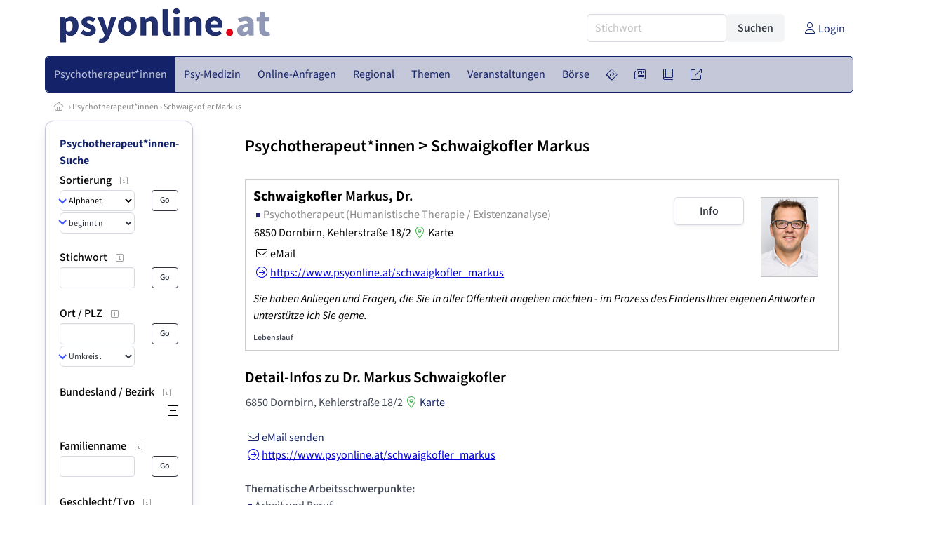

--- FILE ---
content_type: text/html
request_url: https://www.psyonline.at/psychotherapeut/159399
body_size: 11010
content:
<!DOCTYPE HTML>
<html data-theme="light">
<head>
<meta name="viewport" content="width=device-width, initial-scale=1">
<meta http-equiv="Content-Type" content="text/html; charset=iso-8859-1">
<title>PsyOnline: Schwaigkofler Markus Dr. - Psychotherapeut (Humanistische Therapie / Existenzanalyse)</title>
<meta name="author" content="bestNET - www.bestNET.com">
<meta name="description" content="Schwaigkofler Markus Dr. ist Psychotherapeut (Humanistische Therapie / Existenzanalyse) in 6850 Dornbirn. Sie haben Anliegen und Fragen, die Sie in aller Offenheit angehen möchten - im Prozess des Findens Ihrer eigenen Antworten unterstütze ich Sie gerne.">
<meta name="language" content="deutsch">
<meta name="distribution" content="global">
<meta name="robots" content="index, follow">
<meta name="publisher" content="bestNET.com">
<meta name="company" content="bestNET.com">
<meta name="page-topic" content="Dienstleistungen">
<meta name="reply-to" content="webmaster@bestNET.com">
<meta name="revisit-after" content="10 days">
<meta http-equiv="cache-control" content="no-cache">
<meta http-equiv="pragma" content="no-cache">
<link rel="icon" type="image/gif" href="/pix/favicons/favicon_009001.gif">
<link rel="shortcut icon" type="image/x-icon" href="/pix/favicons/favicon_009001.ico">
<link rel="stylesheet" type="text/css" href="/css/fonts.css" media="all">
<link rel="stylesheet" type="text/css" href="/css/bulma_1_04.min.css" media="all">
<link rel="stylesheet" type="text/css" href="/css/css_basics.css" media="all">
<link href="/css/fontawesome.min.css" rel="stylesheet">
<link href="/css/light.min.css" rel="stylesheet">
<link rel="stylesheet" type="text/css" href="/css/css_tooltip.css" media="all">

    <style>
        svg {
            fill: #f0f0f0;
            stroke: #939292;
            stroke-width: 1;
            filter: drop-shadow( 2px 3px 5px rgba(0,0,0,.7) );
        }             

        /*Hover über Karte bzw. über die Links*/
        .list-of-states a.on {
              background: #8991B4;
              color: white;
              font-weight: bold;
            }
        svg a.on path {
            fill: #8991B4;
        }

        /*Vertikale Zentrierung der äußeren Map-Icons*/
        .list-of-states img {
            vertical-align: sub;
        }

        /*Icons auf der Map.*/
        svg image {
            pointer-events:none;
        }
		a:link {color: #142369;}
a:visited {color: #142369;}
a:hover {color: #142369;text-decoration:underline;}
a:active {color: #142369;}
.tabs li.is-active a {color: #1f2229;}
h1, a.h1, h1.a {font-family:SourceSans3;font-weight:600!important;font-size:1.6rem;margin-bottom:0.4rem;color:#000000;}
h2 {font-family:SourceSans3;font-size:1.35rem;margin-bottom:0.4rem;color:#000000;font-weight:600!important}
h3 {font-family:SourceSans3;font-size:1.2rem;margin-bottom:0.4rem;color:#000000;font-weight:600!important}
h4 {font-family:SourceSans3;font-size:1.1rem;margin-bottom:0.4rem;color:#000000;font-weight:600!important}
.bullet_berufsgruppe {list-style-image: url('/pix/icons/icon_pth1.gif');}
.navbar-item.has-dropdown.is-active .navbar-link,.navbar-item.has-dropdown:hover .navbar-link {background-color:#142369;}
.navbar-dropdown {background-color:#C4C8D9;}
.button.is-primary{background-color:#8991B4;border-color:transparent;color:#fff}.button.is-primary.is-hovered,.button.is-primary:hover{background-color:#142369;border-color:transparent;color:#fff}.button.is-primary.is-focused,.button.is-primary:focus{border-color:transparent;color:#fff}.button.is-primary.is-focused:not(:active),.button.is-primary:focus:not(:active){box-shadow:0 0 0 .125em rgba(0,209,178,.25)}.button.is-primary.is-active,.button.is-primary:active{background-color:#142369;border-color:transparent;color:#fff}.button.is-primary[disabled],fieldset[disabled] .button.is-primary{background-color:#8991B4;border-color:transparent;box-shadow:none}.button.is-primary.is-inverted{background-color:#fff;color:#8991B4}.button.is-primary.is-inverted:hover{background-color:#f2f2f2}.button.is-primary.is-inverted[disabled],fieldset[disabled] .button.is-primary.is-inverted{background-color:#fff;border-color:transparent;box-shadow:none;color:#8991B4}.button.is-primary.is-loading::after{border-color:transparent transparent #fff #fff!important}.button.is-primary.is-outlined{background-color:transparent;border-color:#8991B4;color:#8991B4}.button.is-primary.is-outlined:focus,.button.is-primary.is-outlined:hover{background-color:#8991B4;border-color:#8991B4;color:#fff}.button.is-primary.is-outlined.is-loading::after{border-color:transparent transparent #8991B4 #8991B4!important}.button.is-primary.is-outlined[disabled],fieldset[disabled] .button.is-primary.is-outlined{background-color:transparent;border-color:#8991B4;box-shadow:none;color:#8991B4}.button.is-primary.is-inverted.is-outlined{background-color:transparent;border-color:#fff;color:#fff}.button.is-primary.is-inverted.is-outlined:focus,.button.is-primary.is-inverted.is-outlined:hover{background-color:#fff;color:#8991B4}.button.is-primary.is-inverted.is-outlined[disabled],fieldset[disabled] .button.is-primary.is-inverted.is-outlined{background-color:transparent;border-color:#fff;box-shadow:none;color:#fff}
.submenu_header {color:#8991B4;border-bottom:0px;padding:0px 4px 4px 0px;margin-bottom:0px;font-weight:bold;}
.submenu_header a {color:#8991B4;}
.content blockquote {background-color:#FFFFFF;border-left:0px;padding:0px;}
@media screen and (max-width: 767px) {.box_standard {border-bottom:10px solid #C4C8D9;padding:15px;border-radius:0px;margin-bottom:10px;}}
@media screen and (min-width: 768px) {.box_standard {border:1px solid #C4C8D9;padding:15px;border-radius:7px;margin-bottom:20px;}}
@media screen and (max-width: 767px) {.box_prio1 {border:10px solid #8991B4;padding:15px;border-radius:0px;margin-bottom:10px;}}
@media screen and (min-width: 768px) {.box_prio1 {border:2px solid #8991B4;padding:15px;border-radius:7px;margin-bottom:20px;}}
@media screen and (max-width: 767px) {.non_bordered_box {border-bottom:10px solid #C4C8D9;padding:15px;border-radius:0px;margin-bottom:10px;}}
@media screen and (min-width: 768px) {.non_bordered_box {border:0px;padding:15px;border-radius:7px;margin-bottom:20px;}}
@media screen and (max-width: 767px) {.margin_box_cms {margin:10px 10px 0px 10px;}}
@media screen and (min-width: 768px) {.margin_box_cms {margin:10px 10px 20px 10px;}}
.box_prio2 {border:2px solid #AA0000;padding:15px;border-radius:7px;margin-bottom:20px;}
.box_form, .box_bg_light_ultra {border:0px solid #8991B4;background-color:#DDDDDD;padding:15px;border-radius:7px;margin-bottom:20px;}

    </style>
<script language="JavaScript" src="/javascript.js"></script>
<script type="text/javascript" src="/javascript/jquery-3.7.1.min.js"></script>
<script type="text/javascript" src="/javascript/jquery.qrcode.min.js"></script>
<script type="text/javascript" src="/javascript/javascript_druckansicht.js"></script>
</head>

<body style="margin:0px;padding:0px;background-color:#FFFFFF;">
<div class="container" style="background-color:#FFFFFF;margin:auto;">
<div style="background-color:#FFFFFF;">
<div class="columns is-vcentered p-0 m-0 is-hidden-touch">
<div class="column has-text-left" style="margin-left:10px;">
<div><a href="https://www.PsyOnline.at"><img src="/pix/nav/psyonline_logo_rgb600.png" style="width:300px;" border="0" title="PsyOnline"></a></div>
</div>
<div class="column is-narrow">
<form method="GET" action="https://www.PsyOnline.at/go.asp" name="form_textsuche_mini" id="form_search1" ><input type="hidden" name="bereich_id" value="9001">
<input type="hidden" name="subbereich_id" value="0">
<input type="hidden" name="sektion" value="textsuche">
<input type="hidden" name="aktion" value="search">
<div class="field has-addons">
  <div class="control">
    <input class="input" type="text" name="suchtext" placeholder="Stichwort" value="" id="suchtext_mini1" style="width:200px;">
  </div>
  <div class="control">
    <input type="submit" class="button is-light" value="Suchen">
  </div>
</div>
</form>
</div>
<div class="column is-narrow">
<a href="/members" class="darkgrey1" title="Login für Expert*innen"><span class="icon"><i class="fal fa-user"></i></span><span class="is-hidden-desktop-only is-hidden-touch">Login</span></a>
</div>
</div>
</div>
<section>
<nav class="navbar" role="navigation" aria-label="main navigation">
  <div class="navbar-brand">
<a class="navbar-item is-hidden-desktop" href="https://www.PsyOnline.at"><img src="/pix/nav/logo_psyonline300.png" border="0" title="PsyOnline"></a>
<a href="/members" class="is-hidden-desktop darkgrey1" title="Login für Expert*innen"><span class="icon" style="padding:24px;"><i class="fal fa-user"></i></span><span class="is-hidden-desktop-only is-hidden-touch">Login</span></a>
    <a role="button" class="navbar-burger burger" aria-label="menu" aria-expanded="false" data-target="navbarMainMenu">
      <span aria-hidden="true"></span>
      <span aria-hidden="true"></span>
      <span aria-hidden="true"></span>
    </a>
  </div>

  <div id="navbarMainMenu" class="navbar-menu black1" style="background-color:#C4C8D9;border:1px solid #142369;border-radius:5px;color:#142369;">
    <div class="navbar-start">
<div class="navbar-item is-hidden-desktop">
<form method="GET" action="https://www.PsyOnline.at/go.asp" name="form_textsuche_mini" id="form_search2" ><input type="hidden" name="bereich_id" value="9001">
<input type="hidden" name="subbereich_id" value="0">
<input type="hidden" name="sektion" value="textsuche">
<input type="hidden" name="aktion" value="search">
<div class="field has-addons">
  <div class="control">
    <input class="input" type="text" name="suchtext" placeholder="Stichwort" value="" id="suchtext_mini2" style="width:200px;">
  </div>
  <div class="control">
    <input type="submit" class="button is-light" value="Suchen">
  </div>
</div>
</form>
</div>
<div class="navbar-item has-dropdown is-hoverable is-arrowless">
<a href="https://www.psyonline.at/psychotherapeutinnen" class="navbar-link is-arrowless" style="background-color:#142369;color:#C4C8D9;border-radius:5px 0px 0px 5px;"><span class="is-hidden-touch is-hidden-fullhd">Psychotherapeut*innen</span><span class="is-hidden-desktop-only is-hidden-widescreen-only is-hidden-fullhd"><span class="has-text-weight-bold">Psychotherapeut*innen</span></span><span class="is-hidden-touch is-hidden-desktop-only is-hidden-widescreen-only">Psychotherapeut*innen</span></a>
<div class="navbar-dropdown">
<a href="https://www.psyonline.at/psychotherapeutinnen-schnellsuche" class="navbar-item" style="background-color:#C4C8D9;">Schnellsuche</a>
<a href="https://www.psyonline.at/psychotherapeutinnen-detailsuche" class="navbar-item" style="background-color:#C4C8D9;">Detailsuche</a>
<a href="https://www.psyonline.at/freie-plaetze-und-termine" class="navbar-item" style="background-color:#C4C8D9;">Suche nach freien Plätzen</a>
<a href="https://www.psyonline.at/lehrtherapeutinnen" class="navbar-item" style="background-color:#C4C8D9;">Lehrtherapeut*innen</a>
<a href="https://www.psyonline.at/bildergalerie" class="navbar-item" style="background-color:#C4C8D9;">Bildergalerie</a>
<a href="https://www.psyonline.at/alterszielgruppen" class="navbar-item" style="background-color:#C4C8D9;">Alters-Zielgruppen</a>
<a href="https://www.psyonline.at/fremdsprachen" class="navbar-item" style="background-color:#C4C8D9;">Fremdsprachen</a>
<a href="https://www.psyonline.at/rollstuhlgerecht" class="navbar-item" style="background-color:#C4C8D9;">Rollstuhlgerechte Praxen</a>
<a href="https://www.psyonline.at/hausbesuche" class="navbar-item" style="background-color:#C4C8D9;">Hausbesuche</a>
<a href="https://www.psyonline.at/neuregistrierung" class="navbar-item" style="background-color:#C4C8D9;">Registrierung</a>
<a href="https://www.psyonline.at/contents/14844/info-zum-ablauf-der-registrierung-fuer-expertinnen" class="navbar-item" style="background-color:#C4C8D9;">Info zur Registrierung für Psychotherapeut*innen</a>
</div></div><div class="navbar-item has-dropdown is-hoverable is-arrowless">
<a href="https://www.psyonline.at/aerztinnen-psychotherapeutische-medizin" class="navbar-link is-arrowless" style="background-color:#C4C8D9;color:#142369;"><span class="is-hidden-touch is-hidden-fullhd">Psy-Medizin</span><span class="is-hidden-desktop-only is-hidden-widescreen-only is-hidden-fullhd"><span class="has-text-weight-bold">Psy-Medizin</span></span><span class="is-hidden-touch is-hidden-desktop-only is-hidden-widescreen-only">Psy-Medizin</span></a>
<div class="navbar-dropdown">
<a href="https://www.psyonline.at/aerztinnen-psychotherapeutische-medizin-schnellsuche" class="navbar-item" style="background-color:#C4C8D9;">Schnellsuche</a>
<a href="https://www.psyonline.at/aerztinnen-psychotherapeutische-medizin-detailsuche" class="navbar-item" style="background-color:#C4C8D9;">Detailsuche</a>
</div></div><div class="navbar-item has-dropdown is-hoverable is-arrowless">
<a href="https://www.psyonline.at/online-anfragen" class="navbar-link is-arrowless" style="background-color:#C4C8D9;color:#142369;"><span class="is-hidden-touch is-hidden-fullhd">Online-Anfragen</span><span class="is-hidden-desktop-only is-hidden-widescreen-only is-hidden-fullhd"><span class="has-text-weight-bold">Online-Anfragen</span></span><span class="is-hidden-touch is-hidden-desktop-only is-hidden-widescreen-only">Online-Anfragen</span></a>
<div class="navbar-dropdown">
<a href="https://www.psyonline.at/online-anfragen-nutzungsbedingungen" class="navbar-item" style="background-color:#C4C8D9;">Nutzungsbedingungen</a>
<a href="https://www.psyonline.at/neue-online-anfrage-eintragen" class="navbar-item" style="background-color:#C4C8D9;">Neue Anfrage eintragen</a>
<a href="https://www.psyonline.at/online-anfrage-abrufen" class="navbar-item" style="background-color:#C4C8D9;">Antworten abrufen</a>
<a href="https://www.psyonline.at/online-anfragen-faq" class="navbar-item" style="background-color:#C4C8D9;">FAQ / Hilfe</a>
</div></div><div class="navbar-item has-dropdown is-hoverable is-arrowless">
<a href="https://www.psyonline.at/regional" class="navbar-link is-arrowless" style="background-color:#C4C8D9;color:#142369;"><span class="is-hidden-touch is-hidden-fullhd">Regional</span><span class="is-hidden-desktop-only is-hidden-widescreen-only is-hidden-fullhd"><span class="has-text-weight-bold">Regional</span></span><span class="is-hidden-touch is-hidden-desktop-only is-hidden-widescreen-only">Regional</span></a>
<div class="navbar-dropdown">
<a href="https://www.psyonline.at/oesterreich" class="navbar-item" style="background-color:#C4C8D9;">Österreich</a>
<a href="https://www.psyonline.at/burgenland" class="navbar-item" style="background-color:#C4C8D9;">Burgenland</a>
<a href="https://www.psyonline.at/kaernten" class="navbar-item" style="background-color:#C4C8D9;">Kärnten</a>
<a href="https://www.psyonline.at/niederoesterreich" class="navbar-item" style="background-color:#C4C8D9;">Niederösterreich</a>
<a href="https://www.psyonline.at/oberoesterreich" class="navbar-item" style="background-color:#C4C8D9;">Oberösterreich</a>
<a href="https://www.psyonline.at/salzburg" class="navbar-item" style="background-color:#C4C8D9;">Salzburg</a>
<a href="https://www.psyonline.at/steiermark" class="navbar-item" style="background-color:#C4C8D9;">Steiermark</a>
<a href="https://www.psyonline.at/tirol" class="navbar-item" style="background-color:#C4C8D9;">Tirol</a>
<a href="https://www.psyonline.at/vorarlberg" class="navbar-item" style="background-color:#C4C8D9;">Vorarlberg</a>
<a href="https://www.psyonline.at/wien" class="navbar-item" style="background-color:#C4C8D9;">Wien</a>
<a href="https://www.psyonline.at/kartenansicht" class="navbar-item" style="background-color:#C4C8D9;">Kartenansicht</a>
<a href="https://www.psyonline.at/regionen" class="navbar-item" style="background-color:#C4C8D9;">Regionen</a>
</div></div><div class="navbar-item has-dropdown is-hoverable is-arrowless">
<a href="https://www.psyonline.at/themen" class="navbar-link is-arrowless" style="background-color:#C4C8D9;color:#142369;"><span class="is-hidden-touch is-hidden-fullhd">Themen</span><span class="is-hidden-desktop-only is-hidden-widescreen-only is-hidden-fullhd"><span class="has-text-weight-bold">Themen</span></span><span class="is-hidden-touch is-hidden-desktop-only is-hidden-widescreen-only">Themen</span></a>
<div class="navbar-dropdown">
<a href="https://www.psyonline.at/fachgebiete" class="navbar-item" style="background-color:#C4C8D9;">Fachgebiete</a>
<a href="https://www.psyonline.at/methoden" class="navbar-item" style="background-color:#C4C8D9;">Methoden</a>
<a href="https://www.psyonline.at/settings" class="navbar-item" style="background-color:#C4C8D9;">Settings</a>
<a href="https://www.psyonline.at/zusatzbezeichnungen" class="navbar-item" style="background-color:#C4C8D9;">Zusatzbezeichnungen</a>
<a href="https://www.psyonline.at/zertifikate" class="navbar-item" style="background-color:#C4C8D9;">Zertifikate</a>
</div></div><div class="navbar-item has-dropdown is-hoverable is-arrowless">
<a href="https://www.psyonline.at/veranstaltungen" class="navbar-link is-arrowless" style="background-color:#C4C8D9;color:#142369;"><span class="is-hidden-touch is-hidden-fullhd">Veranstaltungen</span><span class="is-hidden-desktop-only is-hidden-widescreen-only is-hidden-fullhd"><span class="has-text-weight-bold">Veranstaltungen</span></span><span class="is-hidden-touch is-hidden-desktop-only is-hidden-widescreen-only">Veranstaltungen</span></a>
<div class="navbar-dropdown">
<a href="https://www.psyonline.at/veranstaltungen-schnellsuche" class="navbar-item" style="background-color:#C4C8D9;">Schnellsuche</a>
<a href="https://www.psyonline.at/veranstaltungen-detailsuche" class="navbar-item" style="background-color:#C4C8D9;">Detailsuche</a>
<a href="https://www.psyonline.at/veranstaltungskalender" class="navbar-item" style="background-color:#C4C8D9;">Kalendersuche</a>
<a href="https://www.psyonline.at/veranstaltungen-veranstaltungsorte" class="navbar-item" style="background-color:#C4C8D9;">Veranstaltungsorte</a>
<a href="https://www.psyonline.at/veranstaltungen-regional/oesterreich" class="navbar-item" style="background-color:#C4C8D9;">Regionalsuche</a>
<a href="https://www.psyonline.at/veranstaltungen-veranstalter" class="navbar-item" style="background-color:#C4C8D9;">Veranstalter*innen</a>
<a href="https://www.psyonline.at/veranstaltungen-referentinnen" class="navbar-item" style="background-color:#C4C8D9;">Referent*innen</a>
<a href="https://www.psyonline.at/veranstaltungen-anmeldeschluss-demnaechst" class="navbar-item" style="background-color:#C4C8D9;">Anmeldeschluss demnächst</a>
<a href="https://www.psyonline.at/neue-veranstaltung-eintragen" class="navbar-item" style="background-color:#C4C8D9;">Neue Veranstaltung eintragen</a>
</div></div><div class="navbar-item has-dropdown is-hoverable is-arrowless">
<a href="https://www.psyonline.at/anzeigen-boerse" class="navbar-link is-arrowless" style="background-color:#C4C8D9;color:#142369;"><span class="is-hidden-touch is-hidden-fullhd">Börse</span><span class="is-hidden-desktop-only is-hidden-widescreen-only is-hidden-fullhd"><span class="has-text-weight-bold">Börse</span></span><span class="is-hidden-touch is-hidden-desktop-only is-hidden-widescreen-only">Börse</span></a>
<div class="navbar-dropdown">
<a href="https://www.psyonline.at/aktuelle-anzeigen" class="navbar-item" style="background-color:#C4C8D9;">Aktuelle Anzeigen</a>
<a href="https://www.psyonline.at/anzeigen-pinnwand" class="navbar-item" style="background-color:#C4C8D9;">Pinnwand</a>
<a href="https://www.psyonline.at/praxisraeume" class="navbar-item" style="background-color:#C4C8D9;">Praxisräume</a>
<a href="https://www.psyonline.at/stellenmarkt" class="navbar-item" style="background-color:#C4C8D9;">Stellenmarkt</a>
<a href="https://www.psyonline.at/anzeigen-suche" class="navbar-item" style="background-color:#C4C8D9;">Anzeigen suchen</a>
<a href="https://www.psyonline.at/neue-anzeige-eintragen" class="navbar-item" style="background-color:#C4C8D9;">Neue Anzeige eintragen</a>
</div></div><div class="navbar-item has-dropdown is-hoverable is-arrowless">
<a href="https://www.psyonline.at/contents/596" class="navbar-link is-arrowless" style="background-color:#C4C8D9;color:#142369;"><span class="is-hidden-touch is-hidden-fullhd"><span class="icon" style="margin-left:-4px;margin-right:-4px;"><i class="fal fa-directions"></i></span><span class="is-hidden-desktop">Wegweiser</span></span><span class="is-hidden-desktop-only is-hidden-widescreen-only is-hidden-fullhd"><span class="has-text-weight-bold"><span class="icon"><i class="fal fa-directions"></i></span><span>Wegweiser</span></span></span><span class="is-hidden-touch is-hidden-desktop-only is-hidden-widescreen-only"><span class="icon"><i class="fal fa-directions"></i></span><span>Wegweiser</span></span></a>
<div class="navbar-dropdown">
<a href="https://www.psyonline.at/contents/11792" class="navbar-item" style="background-color:#C4C8D9;">Allgemeines zur Psychotherapie</a>
<a href="https://www.psyonline.at/contents/13405/psychotherapie-methoden" class="navbar-item" style="background-color:#C4C8D9;">Methoden</a>
<a href="https://www.psyonline.at/contents/1530/psychotherapeutin-psychiaterin-psychologin" class="navbar-item" style="background-color:#C4C8D9;"> Psychotherapeut*in - Psychiater*in - Psycholog*in</a>
<a href="https://www.psyonline.at/contents/594/kosten-der-psychotherapie" class="navbar-item" style="background-color:#C4C8D9;">Kosten für Psychotherapie</a>
<a href="https://www.psyonline.at/contents/425/rechtliche-rahmenbedingungen-der-psychotherapie" class="navbar-item" style="background-color:#C4C8D9;">Rechtliche Rahmenbedingungen</a>
<a href="https://www.psyonline.at/contents/15308/psychotherapie-ausbildung" class="navbar-item" style="background-color:#C4C8D9;">Psychotherapie-Ausbildung</a>
<a href="https://www.psyonline.at/contents/14237/spezielle-angebote" class="navbar-item" style="background-color:#C4C8D9;">Spezielle Angebote</a>
<a href="https://www.psyonline.at/contents/14722/statistik-und-daten-zur-psychotherapie" class="navbar-item" style="background-color:#C4C8D9;">Statistik und Daten zur Psychotherapie</a>
<a href="https://www.psyonline.at/contents/14836/psychotherapie-begriffe-wirkfaktoren-und-ein-deutschsprachiger-laendervergleich-zu-gesetzlichen-regelungen" class="navbar-item" style="background-color:#C4C8D9;">Publikationen</a>
<a href="https://www.psyonline.at/contents/14879/faq-psychotherapie-fuer-jugendliche" class="navbar-item" style="background-color:#C4C8D9;">FAQ - Psychotherapie für Jugendliche</a>
</div></div><div class="navbar-item has-dropdown is-hoverable is-arrowless">
<a href="https://www.psyonline.at/news" class="navbar-link is-arrowless" style="background-color:#C4C8D9;color:#142369;"><span class="is-hidden-touch is-hidden-fullhd"><span class="icon" style="margin-left:-4px;margin-right:-4px;"><i class="fal fa-newspaper"></i></span><span class="is-hidden-desktop">News</span></span><span class="is-hidden-desktop-only is-hidden-widescreen-only is-hidden-fullhd"><span class="has-text-weight-bold"><span class="icon"><i class="fal fa-newspaper"></i></span><span>News</span></span></span><span class="is-hidden-touch is-hidden-desktop-only is-hidden-widescreen-only"><span class="icon"><i class="fal fa-newspaper"></i></span><span>News</span></span></a>
<div class="navbar-dropdown">
<a href="https://www.psyonline.at/news" class="navbar-item" style="background-color:#C4C8D9;">News</a>
</div></div><div class="navbar-item has-dropdown is-hoverable is-arrowless">
<a href="https://www.psyonline.at/medien" class="navbar-link is-arrowless" style="background-color:#C4C8D9;color:#142369;"><span class="is-hidden-touch is-hidden-fullhd"><span class="icon" style="margin-left:-4px;margin-right:-4px;"><i class="fal fa-book"></i></span><span class="is-hidden-desktop">Medien</span></span><span class="is-hidden-desktop-only is-hidden-widescreen-only is-hidden-fullhd"><span class="has-text-weight-bold"><span class="icon"><i class="fal fa-book"></i></span><span>Medien</span></span></span><span class="is-hidden-touch is-hidden-desktop-only is-hidden-widescreen-only"><span class="icon"><i class="fal fa-book"></i></span><span>Medien</span></span></a>
<div class="navbar-dropdown">
<a href="https://www.psyonline.at/fachliteratur" class="navbar-item" style="background-color:#C4C8D9;">Fachliteratur</a>
<a href="https://www.psyonline.at/filme" class="navbar-item" style="background-color:#C4C8D9;">Filme/Dokus</a>
<a href="https://www.psyonline.at/zeitschriften" class="navbar-item" style="background-color:#C4C8D9;">Zeitschriften</a>
<a href="https://www.psyonline.at/lexikon" class="navbar-item" style="background-color:#C4C8D9;">Lexikon</a>
<a href="https://www.psyonline.at/podcasts" class="navbar-item" style="background-color:#C4C8D9;">Podcasts</a>
<a href="https://www.psyonline.at/videos" class="navbar-item" style="background-color:#C4C8D9;">Videos</a>
<a href="https://www.psyonline.at/publikationen" class="navbar-item" style="background-color:#C4C8D9;">Publikationen</a>
<a href="https://www.psyonline.at/fachartikel" class="navbar-item" style="background-color:#C4C8D9;">Fachartikel</a>
</div></div><div class="navbar-item has-dropdown is-hoverable is-arrowless">
<a href="https://www.psyonline.at/links" class="navbar-link is-arrowless" style="background-color:#C4C8D9;color:#142369;"><span class="is-hidden-touch is-hidden-fullhd"><span class="icon" style="margin-left:-4px;margin-right:-4px;"><i class="fal fa-external-link"></i></span><span class="is-hidden-desktop">Links</span></span><span class="is-hidden-desktop-only is-hidden-widescreen-only is-hidden-fullhd"><span class="has-text-weight-bold"><span class="icon"><i class="fal fa-external-link"></i></span><span>Links</span></span></span><span class="is-hidden-touch is-hidden-desktop-only is-hidden-widescreen-only"><span class="icon"><i class="fal fa-external-link"></i></span><span>Links</span></span></a>
<div class="navbar-dropdown">
<a href="https://www.psyonline.at/linkempfehlungen-von-bestnet" class="navbar-item" style="background-color:#C4C8D9;">Nützliche Links</a>
<a href="https://www.psyonline.at/links-zu-bestnet-expertinnen" class="navbar-item" style="background-color:#C4C8D9;">Links zu Homepages von bestNET.Kund*innen</a>
<a href="https://www.psyonline.at/links-zu-bestnet-portalen" class="navbar-item" style="background-color:#C4C8D9;">Links zu bestNET.Portalen</a>
</div>
</div>
 </div>
 <div class="navbar-end">
   <div class="navbar-item">
   </div>
</div>
</div>
</nav>
<!-- navbar end -->
</section>
<div class="darkgrey1 is-size-7" style="padding:8px;"><a href="/"><span class="icon"><i class="fal fa-home"></i></span></a>  &rsaquo;  <a href="/psychotherapeutinnen">Psychotherapeut*innen</a>  &rsaquo; <a href="/psychotherapeut/159399">Schwaigkofler Markus</a></div>
<div class="columns">
<div class="column is-clipped is-hidden-mobile is-size-7 is-size-6-widescreen is-one-fifth-tablet is-one-fifth-desktop is-one-fifth-widescreen is-one-quarter-fullhd" style="margin-left:0px;margin-right:30px;" id="portal_navigationsleiste">
<span onClick="document.getElementById('portal_navigationsleiste').classList.toggle('is-hidden-mobile');document.getElementById('button_suchmenue_einblenden').classList.toggle('is-hidden-mobile');document.getElementById('button_suchmenue_ausblenden').classList.toggle('is-hidden-mobile');" class="button is-hidden-tablet is-light is-pulled-right is-size-7" id="button_suchmenue_ausblenden"><span class="icon"><i class="fal fa-times"></i></span><span>Suchmenü ausblenden</span></span><div class="box_left box" style="border:1px solid #C4C8D9;">
<div class="submenu_header">
<a href="/psychotherapeutinnen" style="color:#142369;">Psychotherapeut*innen-Suche</a></div>
<div class="submenu_body">
<div style="text-align:left;">
<div class="columns is-mobile" style="margin-bottom:0px;"><div class="column search_filter_header">
<span class="submenu_subtitle">Sortierung</span><a href="javascript:void(0)">
<span class="box_helptext">
<span class="icon is-size-7 darkgrey1"><i class="fal fa-info-square"></i></span>
<span class="box_helptext_active" style="width:150px;z-index:1000;">
<span style="font-weight:bold;color:#000000;">Sortierung</span><br>
<span style="font-weight:normal;color:#000000;">ändert die Sortierung</span><br>
</span>
</span>
</a>
</div>
<div class="column is-narrow">
</div>
</div>
<form method="GET" action="https://www.PsyOnline.at/go.asp">
<input type="hidden" name="sektion" value="personen">
<input type="hidden" name="bereich_id" value="9001">
<input type="hidden" name="rkarte" value="infodetails">
<input type="hidden" name="berufsgruppe" value="pth">
<input type="hidden" name="suchformular_id" value="9">
<input type="hidden" name="aktion" value="view">
<div class="columns is-mobile">
<div class="column">
<span class="select is-small is-fullwidth">
<select name="order_by" size="1" class="" style="color:#000000;" onChange="this.form.submit();">
<option value="crabc">Alphabetisch (erweiterte Einträge zuerst)</option>
<option value="verfuegbarkeit">nach Verfügbarkeit</option>
</select>
</span>
<span class="select is-small is-fullwidth">
<select name="order_by_marker" size="1" style="margin-top:2px;" class="" onChange="this.form.submit();">
<option value="A">beginnt mit A</option>
<option value="B">beginnt mit B</option>
<option value="C">beginnt mit C</option>
<option value="D">beginnt mit D</option>
<option value="E">beginnt mit E</option>
<option value="F">beginnt mit F</option>
<option value="G">beginnt mit G</option>
<option value="H">beginnt mit H</option>
<option value="I">beginnt mit I</option>
<option value="J">beginnt mit J</option>
<option value="K">beginnt mit K</option>
<option value="L">beginnt mit L</option>
<option value="M">beginnt mit M</option>
<option value="N">beginnt mit N</option>
<option value="O">beginnt mit O</option>
<option value="P">beginnt mit P</option>
<option value="Q">beginnt mit Q</option>
<option value="R">beginnt mit R</option>
<option value="S">beginnt mit S</option>
<option value="SCH">beginnt mit Sch</option>
<option value="ST">beginnt mit St</option>
<option value="T">beginnt mit T</option>
<option value="U">beginnt mit U</option>
<option value="V">beginnt mit V</option>
<option value="W">beginnt mit W</option>
<option value="X">beginnt mit X</option>
<option value="Y">beginnt mit Y</option>
<option value="Z">beginnt mit Z</option>
</select>
</span>
</div>
<div class="column is-narrow">
<input type="submit" name="go" value="Go" class="button is-small is-dark is-outlined">
</div>
</div>
</form>
<br>
<div class="columns is-mobile" style="margin-bottom:0px;"><div class="column search_filter_header">
<span class="submenu_subtitle">Stichwort</span><a href="javascript:void(0)">
<span class="box_helptext">
<span class="icon is-size-7 darkgrey1"><i class="fal fa-info-square"></i></span>
<span class="box_helptext_active" style="width:150px;z-index:1000;">
<span style="font-weight:bold;color:#000000;">Stichwort</span><br>
<span style="font-weight:normal;color:#000000;">sucht im Listeintrag</span><br>
</span>
</span>
</a>
</div>
<div class="column is-narrow">
</div>
</div>
<form method="GET" action="https://www.PsyOnline.at/go.asp">
<input type="hidden" name="sektion" value="personen">
<input type="hidden" name="bereich_id" value="9001">
<input type="hidden" name="rkarte" value="infodetails">
<input type="hidden" name="berufsgruppe" value="pth">
<input type="hidden" name="suchformular_id" value="9">
<input type="hidden" name="aktion" value="view">
<div class="columns is-mobile">
<div class="column">
<input type="text" name="stichwort" value="" class="input is-small"></div>
<div class="column is-narrow">
<input type="submit" name="go" value="Go" class="button is-light is-small is-dark is-outlined">
</div>
</div>
</form>
<br>
<div class="columns is-mobile" style="margin-bottom:0px;"><div class="column search_filter_header">
<span class="submenu_subtitle">Ort / PLZ</span><a href="javascript:void(0)">
<span class="box_helptext">
<span class="icon is-size-7 darkgrey1"><i class="fal fa-info-square"></i></span>
<span class="box_helptext_active" style="width:150px;z-index:1000;">
<span style="font-weight:bold;color:#000000;">Ort / PLZ</span><br>
<span style="font-weight:normal;color:#000000;">sucht nach Ort oder PLZ.
Bei Auswahl eines Umkreises wird ausgehend vom geographischen Mittelpunkt der angegebenen Gemeinde gesucht.</span><br>
</span>
</span>
</a>
</div>
<div class="column is-narrow">
</div>
</div>
<form method="GET" action="https://www.PsyOnline.at/go.asp">
<input type="hidden" name="sektion" value="personen">
<input type="hidden" name="bereich_id" value="9001">
<input type="hidden" name="rkarte" value="infodetails">
<input type="hidden" name="berufsgruppe" value="pth">
<input type="hidden" name="suchformular_id" value="9">
<input type="hidden" name="aktion" value="view">
<div class="columns is-mobile">
<div class="column">
<input type="text" name="ort" value="" class="input is-small"><div style="margin-bottom:2px;"></div>
<span class="select is-small is-fullwidth">
<select name="distance" size="1" class="" onChange="this.form.submit();"><option value="0">Umkreis ...</option>
<option value="1000">Umkreis bis 1 km</option>
<option value="5000">Umkreis bis 5 km</option>
<option value="10000">Umkreis bis 10 km</option>
<option value="20000">Umkreis bis 20 km</option>
<option value="50000">Umkreis bis 50 km</option>
<option value="100000">Umkreis bis 100 km</option>
<option value="200000">Umkreis bis 200 km</option>
</select>
</span>
</div>
<div class="column is-narrow">
<input type="submit" name="go" value="Go" class="button is-small is-dark is-outlined">
</div>
</div>
</form>
<br>
<div style="border:0px;width:100%">
<div><div style="float:left;padding-bottom:1px;" class="search_filter_header">
<span style="cursor:pointer;" onclick="tierMenu_reload('suchfilter_43','suchfilter_43_img', 'regionen_deutschsprachig_plus_bezirke', 'pth', 9001, 'sektion%3Dpersonen%26bereich%5Fid%3D9001%26rkarte%3Dinfodetails%26berufsgruppe%3Dpth%26suchformular%5Fid%3D9%26aktion%3Dview');"><span class="submenu_subtitle">Bundesland / Bezirk</span></span><a href="javascript:void(0)">
<span class="box_helptext">
<span class="icon is-size-7 darkgrey1"><i class="fal fa-info-square"></i></span>
<span class="box_helptext_active" style="width:150px;z-index:1000;">
<span style="font-weight:bold;color:#000000;">Bundesland / Bezirk</span><br>
<span style="font-weight:normal;color:#000000;">sucht in Bundesland / Bezirk</span><br>
</span>
</span>
</a>
</div>
<div style="float:right;width:20px;text-align:right;padding-top:3px;">
<span style="cursor:pointer;" onclick="tierMenu_reload('suchfilter_43','suchfilter_43_img', 'regionen_deutschsprachig_plus_bezirke', 'pth', 9001, 'sektion%3Dpersonen%26bereich%5Fid%3D9001%26rkarte%3Dinfodetails%26berufsgruppe%3Dpth%26suchformular%5Fid%3D9%26aktion%3Dview');"><img src="/pix/icons/icon_plus15x15.png" id="suchfilter_43_img"></span></div>
<div style="clear:both;"></div>
</div>
<div id="suchfilter_43" style="width:100%;display:none;height:170px;line-height:120%;overflow-y:scroll;overflow-x:hidden;">
</div>
</div>
<br>
<div class="columns is-mobile" style="margin-bottom:0px;">
<div class="column search_filter_header">
<span class="submenu_subtitle">Familienname</span><a href="javascript:void(0)">
<span class="box_helptext">
<span class="icon is-size-7 darkgrey1"><i class="fal fa-info-square"></i></span>
<span class="box_helptext_active" style="width:150px;z-index:1000;">
<span style="font-weight:bold;color:#000000;">Familienname</span><br>
<span style="font-weight:normal;color:#000000;">sucht im Familiennamen (OHNE Titel eingeben)</span><br>
</span>
</span>
</a>
</div>
<div class="column is-narrow">
</div>
</div>
<form method="GET" action="https://www.PsyOnline.at/go.asp">
<input type="hidden" name="sektion" value="personen">
<input type="hidden" name="bereich_id" value="9001">
<input type="hidden" name="rkarte" value="infodetails">
<input type="hidden" name="berufsgruppe" value="pth">
<input type="hidden" name="suchformular_id" value="9">
<input type="hidden" name="aktion" value="view">
<div class="columns is-mobile">
<div class="column">
<input type="text" name="familienname" value="" class="input is-small"></div>
<div class="column is-narrow">
<input type="submit" name="go" value="Go" class="button is-small is-dark is-outlined">
</div>
</div>
</form>
<br>
<div class="columns is-mobile" style="margin-bottom:0px;"><div class="column search_filter_header">
<span class="submenu_subtitle">Geschlecht/Typ</span><a href="javascript:void(0)">
<span class="box_helptext">
<span class="icon is-size-7 darkgrey1"><i class="fal fa-info-square"></i></span>
<span class="box_helptext_active" style="width:150px;z-index:1000;">
<span style="font-weight:bold;color:#000000;">Geschlecht/Typ</span><br>
<span style="font-weight:normal;color:#000000;">wählt Geschlecht / Typ aus</span><br>
</span>
</span>
</a>
</div>
<div class="column is-narrow">
</div>
</div>
<form method="GET" action="https://www.PsyOnline.at/go.asp">
<input type="hidden" name="sektion" value="personen">
<input type="hidden" name="bereich_id" value="9001">
<input type="hidden" name="rkarte" value="infodetails">
<input type="hidden" name="berufsgruppe" value="pth">
<input type="hidden" name="suchformular_id" value="9">
<input type="hidden" name="aktion" value="view">
<div class="columns is-mobile">
<div class="column">
<span class="select is-small is-fullwidth">
<select name="geschlecht" size="1" class="" style="" onChange="this.form.submit();">
<option value="A">Alle</option><option value="P">nur Personen</option><option value="W">weiblich</option><option value="M">männlich</option><option value="D">divers</option><option value="I">inter</option><option value="O">offen</option><option value="K">keine Angabe</option><option value="X">Organisationen</option></select></span>
</div>
<div class="column is-narrow">
<input type="submit" name="go" value="Go" class="button is-small is-dark is-outlined">
</div>
</div>
</form>
<br>
<div style="border:0px;">
<div><div style="float:left;width:160px;padding-bottom:1px;" class="search_filter_header">
<span class="submenu_subtitle">Spezial-Suchen</span></div>
<div style="float:right;width:20px;text-align:right;padding-top:3px;">
</div>
<div style="clear:both;"></div>
<table>
<tr>
<td style="min-width:20px;">
<a href="https://www.PsyOnline.at/go.asp?sektion=personen&bereich_id=9001&rkarte=infodetails&berufsgruppe=pth&suchformular_id=9&aktion=view&marketing_webmarket=101" rel="nofollow"><img src="/pix/icons/icon_selected_no42x42.png" style="width:12px;height:12px;"></a>
</td>
<td class="darkgrey1">
<a href="https://www.PsyOnline.at/go.asp?sektion=personen&bereich_id=9001&rkarte=infodetails&berufsgruppe=pth&suchformular_id=9&aktion=view&marketing_webmarket=101" rel="nofollow">Freie Plätze-Angaben</a>
</td>
</tr>
<tr>
<td style="min-width:20px;">
<a href="https://www.PsyOnline.at/go.asp?sektion=personen&bereich_id=9001&rkarte=infodetails&berufsgruppe=pth&suchformular_id=9&aktion=view&marketing_kurz=101" rel="nofollow"><img src="/pix/icons/icon_selected_no42x42.png" style="width:12px;height:12px;"></a>
</td>
<td class="darkgrey1">
<a href="https://www.PsyOnline.at/go.asp?sektion=personen&bereich_id=9001&rkarte=infodetails&berufsgruppe=pth&suchformular_id=9&aktion=view&marketing_kurz=101" rel="nofollow">Kurz-Profile</a>
</td>
</tr>
<tr>
<td style="min-width:20px;">
<a href="https://www.PsyOnline.at/go.asp?sektion=personen&bereich_id=9001&rkarte=infodetails&berufsgruppe=pth&suchformular_id=9&aktion=view&marketing_webface=101" rel="nofollow"><img src="/pix/icons/icon_selected_no42x42.png" style="width:12px;height:12px;"></a>
</td>
<td class="darkgrey1">
<a href="https://www.PsyOnline.at/go.asp?sektion=personen&bereich_id=9001&rkarte=infodetails&berufsgruppe=pth&suchformular_id=9&aktion=view&marketing_webface=101" rel="nofollow">Foto/Logo</a>
</td>
</tr>
<tr>
<td style="min-width:20px;">
<a href="https://www.PsyOnline.at/go.asp?sektion=personen&bereich_id=9001&rkarte=infodetails&berufsgruppe=pth&suchformular_id=9&aktion=view&marketing_pics=101" rel="nofollow"><img src="/pix/icons/icon_selected_no42x42.png" style="width:12px;height:12px;"></a>
</td>
<td class="darkgrey1">
<a href="https://www.PsyOnline.at/go.asp?sektion=personen&bereich_id=9001&rkarte=infodetails&berufsgruppe=pth&suchformular_id=9&aktion=view&marketing_pics=101" rel="nofollow">Bildergalerie</a>
</td>
</tr>
<tr>
<td style="min-width:20px;">
<a href="https://www.PsyOnline.at/go.asp?sektion=personen&bereich_id=9001&rkarte=infodetails&berufsgruppe=pth&suchformular_id=9&aktion=view&marketing_webvita=101" rel="nofollow"><img src="/pix/icons/icon_selected_no42x42.png" style="width:12px;height:12px;"></a>
</td>
<td class="darkgrey1">
<a href="https://www.PsyOnline.at/go.asp?sektion=personen&bereich_id=9001&rkarte=infodetails&berufsgruppe=pth&suchformular_id=9&aktion=view&marketing_webvita=101" rel="nofollow">Lebenslauf</a>
</td>
</tr>
<tr>
<td style="min-width:20px;">
<a href="https://www.PsyOnline.at/go.asp?sektion=personen&bereich_id=9001&rkarte=infodetails&berufsgruppe=pth&suchformular_id=9&aktion=view&marketing_webdownload=101" rel="nofollow"><img src="/pix/icons/icon_selected_no42x42.png" style="width:12px;height:12px;"></a>
</td>
<td class="darkgrey1">
<a href="https://www.PsyOnline.at/go.asp?sektion=personen&bereich_id=9001&rkarte=infodetails&berufsgruppe=pth&suchformular_id=9&aktion=view&marketing_webdownload=101" rel="nofollow">Downloads</a>
</td>
</tr>
<tr>
<td style="min-width:20px;">
<a href="https://www.PsyOnline.at/go.asp?sektion=personen&bereich_id=9001&rkarte=infodetails&berufsgruppe=pth&suchformular_id=9&aktion=view&marketing_home=101" rel="nofollow"><img src="/pix/icons/icon_selected_no42x42.png" style="width:12px;height:12px;"></a>
</td>
<td class="darkgrey1">
<a href="https://www.PsyOnline.at/go.asp?sektion=personen&bereich_id=9001&rkarte=infodetails&berufsgruppe=pth&suchformular_id=9&aktion=view&marketing_home=101" rel="nofollow">Homepage</a>
</td>
</tr>
<tr>
<td style="min-width:20px;">
<a href="https://www.PsyOnline.at/go.asp?sektion=personen&bereich_id=9001&rkarte=infodetails&berufsgruppe=pth&suchformular_id=9&aktion=view&marketing_callback=101" rel="nofollow"><img src="/pix/icons/icon_selected_no42x42.png" style="width:12px;height:12px;"></a>
</td>
<td class="darkgrey1">
<a href="https://www.PsyOnline.at/go.asp?sektion=personen&bereich_id=9001&rkarte=infodetails&berufsgruppe=pth&suchformular_id=9&aktion=view&marketing_callback=101" rel="nofollow">CallBack</a>
</td>
</tr>
<tr>
<td style="min-width:20px;">
<a href="https://www.PsyOnline.at/go.asp?sektion=personen&bereich_id=9001&rkarte=infodetails&berufsgruppe=pth&suchformular_id=9&aktion=view&rollstuhlgerecht=101" rel="nofollow"><img src="/pix/icons/icon_selected_no42x42.png" style="width:12px;height:12px;"></a>
</td>
<td class="darkgrey1">
<a href="https://www.PsyOnline.at/go.asp?sektion=personen&bereich_id=9001&rkarte=infodetails&berufsgruppe=pth&suchformular_id=9&aktion=view&rollstuhlgerecht=101" rel="nofollow">rollstuhlgerecht</a>
</td>
</tr>
</table>
</div>
</div>
<br>
<div class="columns is-mobile" style="margin-bottom:0px;"><div class="column search_filter_header">
<span class="submenu_subtitle">Hausbesuche in PLZ</span><a href="javascript:void(0)">
<span class="box_helptext">
<span class="icon is-size-7 darkgrey1"><i class="fal fa-info-square"></i></span>
<span class="box_helptext_active" style="width:150px;z-index:1000;">
<span style="font-weight:bold;color:#000000;">Hausbesuche in PLZ</span><br>
<span style="font-weight:normal;color:#000000;">sucht in der PLZ der Hausbesuche</span><br>
</span>
</span>
</a>
</div>
<div class="column is-narrow">
</div>
</div>
<form method="GET" action="https://www.PsyOnline.at/go.asp">
<input type="hidden" name="sektion" value="personen">
<input type="hidden" name="bereich_id" value="9001">
<input type="hidden" name="rkarte" value="infodetails">
<input type="hidden" name="berufsgruppe" value="pth">
<input type="hidden" name="suchformular_id" value="9">
<input type="hidden" name="aktion" value="view">
<div class="columns is-mobile">
<div class="column">
<input type="text" name="hausbesuche_plz" value="" class="input is-small"></div>
<div class="column is-narrow">
<input type="submit" name="go" value="Go" class="button is-small is-dark is-outlined">
</div>
</div>
</form>
<br>
<div style="border:0px;width:100%;">
<div><div style="float:left;width:80%:auto;padding-bottom:1px;" class="search_filter_header">
<span style="cursor:pointer;" onclick="tierMenu_reload('suchfilter_33','suchfilter_33_img', 'kategorien_fachgebiete', 'pth', 9001, 'sektion%3Dpersonen%26bereich%5Fid%3D9001%26rkarte%3Dinfodetails%26berufsgruppe%3Dpth%26suchformular%5Fid%3D9%26aktion%3Dview');"><span class="submenu_subtitle">Fachgebiete</span></span>
<a href="javascript:void(0)">
<span class="box_helptext">
<span class="icon is-size-7 darkgrey1"><i class="fal fa-info-square"></i></span>
<span class="box_helptext_active" style="width:150px;z-index:1000;">
<span style="font-weight:bold;color:#000000;">Fachgebiete</span><br>
<span style="font-weight:normal;color:#000000;">wählt die Fachgebiete aus, nach denen die Expert*innen gesucht werden (Mehrfachauswahl möglich. Damit nur Expert*innen mit ALLEN ausgewählten Fachgebieten angezeigt werden: "mit UND verknüpfen").</span><br>
</span>
</span>
</a>
</div>
<div style="float:right;min-width:20px;max-width:20px;width:20px;text-align:right;padding-top:3px;">
<span style="cursor:pointer;" onclick="tierMenu_reload('suchfilter_33','suchfilter_33_img', 'kategorien_fachgebiete', 'pth', 9001, 'sektion%3Dpersonen%26bereich%5Fid%3D9001%26rkarte%3Dinfodetails%26berufsgruppe%3Dpth%26suchformular%5Fid%3D9%26aktion%3Dview');"><img src="/pix/icons/icon_plus15x15.png" id="suchfilter_33_img"></span></div>
<div style="clear:both;"></div>
</div>
<div id="suchfilter_33" style="width:100%;display:none;line-height:120%;height:150px;overflow-y:scroll;overflow-x:hidden;">
</div>
</div>
<a href="https://www.PsyOnline.at/go.asp?sektion=personen&bereich_id=9001&rkarte=infodetails&berufsgruppe=pth&suchformular_id=9&aktion=view&fachgebiet_and_or=and" class="black1"><span class="is-size-7"><span class="icon has-text-danger"><i class="fal fa-toggle-off"></i></span>mit UND verknüpfen</span></a><br>
<br>
<div style="border:0px;width:100%;">
<div><div style="float:left;width:80%:auto;padding-bottom:1px;" class="search_filter_header">
<span style="cursor:pointer;" onclick="tierMenu_reload('suchfilter_34','suchfilter_34_img', 'kategorien_zusatzbezeichnungen', 'pth', 9001, 'sektion%3Dpersonen%26bereich%5Fid%3D9001%26rkarte%3Dinfodetails%26berufsgruppe%3Dpth%26suchformular%5Fid%3D9%26aktion%3Dview');"><span class="submenu_subtitle">Zusatzbezeichnungen</span></span>
<a href="javascript:void(0)">
<span class="box_helptext">
<span class="icon is-size-7 darkgrey1"><i class="fal fa-info-square"></i></span>
<span class="box_helptext_active" style="width:150px;z-index:1000;">
<span style="font-weight:bold;color:#000000;">Zusatzbezeichnungen</span><br>
<span style="font-weight:normal;color:#000000;">sucht in der Zusatzbezeichnung</span><br>
</span>
</span>
</a>
</div>
<div style="float:right;min-width:20px;max-width:20px;width:20px;text-align:right;padding-top:3px;">
<span style="cursor:pointer;" onclick="tierMenu_reload('suchfilter_34','suchfilter_34_img', 'kategorien_zusatzbezeichnungen', 'pth', 9001, 'sektion%3Dpersonen%26bereich%5Fid%3D9001%26rkarte%3Dinfodetails%26berufsgruppe%3Dpth%26suchformular%5Fid%3D9%26aktion%3Dview');"><img src="/pix/icons/icon_plus15x15.png" id="suchfilter_34_img"></span></div>
<div style="clear:both;"></div>
</div>
<div id="suchfilter_34" style="width:100%;display:none;line-height:120%;height:150px;overflow-y:scroll;overflow-x:hidden;">
</div>
</div>
<br>
<div style="border:0px;width:100%;">
<div><div style="float:left;width:80%:auto;padding-bottom:1px;" class="search_filter_header">
<span style="cursor:pointer;" onclick="tierMenu_reload('suchfilter_35','suchfilter_35_img', 'kategorien_methoden', 'pth', 9001, 'sektion%3Dpersonen%26bereich%5Fid%3D9001%26rkarte%3Dinfodetails%26berufsgruppe%3Dpth%26suchformular%5Fid%3D9%26aktion%3Dview');"><span class="submenu_subtitle">Methoden</span></span>
<a href="javascript:void(0)">
<span class="box_helptext">
<span class="icon is-size-7 darkgrey1"><i class="fal fa-info-square"></i></span>
<span class="box_helptext_active" style="width:150px;z-index:1000;">
<span style="font-weight:bold;color:#000000;">Methoden</span><br>
<span style="font-weight:normal;color:#000000;">wählt die Methoden aus, nach denen die Expert*innen gesucht werden (Mehrfachauswahl möglich)</span><br>
</span>
</span>
</a>
</div>
<div style="float:right;min-width:20px;max-width:20px;width:20px;text-align:right;padding-top:3px;">
<span style="cursor:pointer;" onclick="tierMenu_reload('suchfilter_35','suchfilter_35_img', 'kategorien_methoden', 'pth', 9001, 'sektion%3Dpersonen%26bereich%5Fid%3D9001%26rkarte%3Dinfodetails%26berufsgruppe%3Dpth%26suchformular%5Fid%3D9%26aktion%3Dview');"><img src="/pix/icons/icon_plus15x15.png" id="suchfilter_35_img"></span></div>
<div style="clear:both;"></div>
</div>
<div id="suchfilter_35" style="width:100%;display:none;line-height:120%;height:150px;overflow-y:scroll;overflow-x:hidden;">
</div>
</div>
<br>
<div style="border:0px;width:100%;">
<div><div style="float:left;width:80%:auto;padding-bottom:1px;" class="search_filter_header">
<span style="cursor:pointer;" onclick="tierMenu_reload('suchfilter_36','suchfilter_36_img', 'kategorien_settings', 'pth', 9001, 'sektion%3Dpersonen%26bereich%5Fid%3D9001%26rkarte%3Dinfodetails%26berufsgruppe%3Dpth%26suchformular%5Fid%3D9%26aktion%3Dview');"><span class="submenu_subtitle">Settings</span></span>
<a href="javascript:void(0)">
<span class="box_helptext">
<span class="icon is-size-7 darkgrey1"><i class="fal fa-info-square"></i></span>
<span class="box_helptext_active" style="width:150px;z-index:1000;">
<span style="font-weight:bold;color:#000000;">Settings</span><br>
<span style="font-weight:normal;color:#000000;">wählt die Settings aus, nach denen die Expert*innen gesucht werden (Mehrfachauswahl möglich)</span><br>
</span>
</span>
</a>
</div>
<div style="float:right;min-width:20px;max-width:20px;width:20px;text-align:right;padding-top:3px;">
<span style="cursor:pointer;" onclick="tierMenu_reload('suchfilter_36','suchfilter_36_img', 'kategorien_settings', 'pth', 9001, 'sektion%3Dpersonen%26bereich%5Fid%3D9001%26rkarte%3Dinfodetails%26berufsgruppe%3Dpth%26suchformular%5Fid%3D9%26aktion%3Dview');"><img src="/pix/icons/icon_plus15x15.png" id="suchfilter_36_img"></span></div>
<div style="clear:both;"></div>
</div>
<div id="suchfilter_36" style="width:100%;display:none;line-height:120%;height:150px;overflow-y:scroll;overflow-x:hidden;">
</div>
</div>
<br>
<div style="border:0px;width:100%;">
<div><div style="float:left;width:80%:auto;padding-bottom:1px;" class="search_filter_header">
<span style="cursor:pointer;" onclick="tierMenu_reload('suchfilter_37','suchfilter_37_img', 'kategorien_alterszielgruppen', 'pth', 9001, 'sektion%3Dpersonen%26bereich%5Fid%3D9001%26rkarte%3Dinfodetails%26berufsgruppe%3Dpth%26suchformular%5Fid%3D9%26aktion%3Dview');"><span class="submenu_subtitle">Alters-Zielgruppen</span></span>
<a href="javascript:void(0)">
<span class="box_helptext">
<span class="icon is-size-7 darkgrey1"><i class="fal fa-info-square"></i></span>
<span class="box_helptext_active" style="width:150px;z-index:1000;">
<span style="font-weight:bold;color:#000000;">Alters-Zielgruppen</span><br>
<span style="font-weight:normal;color:#000000;">wählt die Alters-Zielgruppen aus, nach denen die Expert*innen gesucht werden (Mehrfachauswahl möglich)</span><br>
</span>
</span>
</a>
</div>
<div style="float:right;min-width:20px;max-width:20px;width:20px;text-align:right;padding-top:3px;">
<span style="cursor:pointer;" onclick="tierMenu_reload('suchfilter_37','suchfilter_37_img', 'kategorien_alterszielgruppen', 'pth', 9001, 'sektion%3Dpersonen%26bereich%5Fid%3D9001%26rkarte%3Dinfodetails%26berufsgruppe%3Dpth%26suchformular%5Fid%3D9%26aktion%3Dview');"><img src="/pix/icons/icon_plus15x15.png" id="suchfilter_37_img"></span></div>
<div style="clear:both;"></div>
</div>
<div id="suchfilter_37" style="width:100%;display:none;line-height:120%;height:100px;overflow-y:scroll;overflow-x:hidden;">
</div>
</div>
<br>
<div style="border:0px;width:100%;">
<div><div style="float:left;width:80%:auto;padding-bottom:1px;" class="search_filter_header">
<span style="cursor:pointer;" onclick="tierMenu_reload('suchfilter_48','suchfilter_48_img', 'kategorien_fremdsprachen', 'pth', 9001, 'sektion%3Dpersonen%26bereich%5Fid%3D9001%26rkarte%3Dinfodetails%26berufsgruppe%3Dpth%26suchformular%5Fid%3D9%26aktion%3Dview');"><span class="submenu_subtitle">Fremdsprachen</span></span>
<a href="javascript:void(0)">
<span class="box_helptext">
<span class="icon is-size-7 darkgrey1"><i class="fal fa-info-square"></i></span>
<span class="box_helptext_active" style="width:150px;z-index:1000;">
<span style="font-weight:bold;color:#000000;">Fremdsprachen</span><br>
<span style="font-weight:normal;color:#000000;">wählt die Fremdsprachen aus, nach denen die Expert*innen gesucht werden (Mehrfachauswahl möglich)</span><br>
</span>
</span>
</a>
</div>
<div style="float:right;min-width:20px;max-width:20px;width:20px;text-align:right;padding-top:3px;">
<span style="cursor:pointer;" onclick="tierMenu_reload('suchfilter_48','suchfilter_48_img', 'kategorien_fremdsprachen', 'pth', 9001, 'sektion%3Dpersonen%26bereich%5Fid%3D9001%26rkarte%3Dinfodetails%26berufsgruppe%3Dpth%26suchformular%5Fid%3D9%26aktion%3Dview');"><img src="/pix/icons/icon_plus15x15.png" id="suchfilter_48_img"></span></div>
<div style="clear:both;"></div>
</div>
<div id="suchfilter_48" style="width:100%;display:none;line-height:120%;height:100px;overflow-y:scroll;overflow-x:hidden;">
</div>
</div>
<br>
<div style="border:0px;">
<div><div style="float:left;width:160px;padding-bottom:1px;" class="search_filter_header">
<span style="cursor:pointer;" onclick="tierMenu_reload('suchfilter_38','suchfilter_38_img', 'spezielle_qualifikationen', 'pth', 9001, 'sektion%3Dpersonen%26bereich%5Fid%3D9001%26rkarte%3Dinfodetails%26berufsgruppe%3Dpth%26suchformular%5Fid%3D9%26aktion%3Dview');"><span class="submenu_subtitle">Zertifikate</span></span>
<a href="javascript:void(0)">
<span class="box_helptext">
<span class="icon is-size-7 darkgrey1"><i class="fal fa-info-square"></i></span>
<span class="box_helptext_active" style="width:150px;z-index:1000;">
<span style="font-weight:bold;color:#000000;">Zertifikate</span><br>
<span style="font-weight:normal;color:#000000;">sucht in Zertifikaten</span><br>
</span>
</span>
</a>
</div>
<div style="float:right;width:20px;text-align:right;padding-top:3px;">
<span style="cursor:pointer;" onclick="tierMenu_reload('suchfilter_38','suchfilter_38_img', 'spezielle_qualifikationen', 'pth', 9001, 'sektion%3Dpersonen%26bereich%5Fid%3D9001%26rkarte%3Dinfodetails%26berufsgruppe%3Dpth%26suchformular%5Fid%3D9%26aktion%3Dview');"><br><img src="/pix/icons/icon_plus15x15.png" id="suchfilter_38_img"></span></div>
<div style="clear:both;"></div>
</div>
<div id="suchfilter_38" style="display:none;width:100%;height:150px;overflow-y:scroll;overflow-x:hidden;">
</div>
</div>
<br>
<div class="columns is-mobile" style="margin-bottom:0px;"><div class="column search_filter_header">
<span class="submenu_subtitle">Alter</span><a href="javascript:void(0)">
<span class="box_helptext">
<span class="icon is-size-7 darkgrey1"><i class="fal fa-info-square"></i></span>
<span class="box_helptext_active" style="width:150px;z-index:1000;">
<span style="font-weight:bold;color:#000000;">Alter</span><br>
<span style="font-weight:normal;color:#000000;">schränkt auf das Alter ein</span><br>
</span>
</span>
</a>
</div>
<div class="column is-narrow">
</div>
</div>
<form method="GET" action="https://www.PsyOnline.at/go.asp">
<input type="hidden" name="sektion" value="personen">
<input type="hidden" name="bereich_id" value="9001">
<input type="hidden" name="rkarte" value="infodetails">
<input type="hidden" name="berufsgruppe" value="pth">
<input type="hidden" name="suchformular_id" value="9">
<input type="hidden" name="aktion" value="view">
<div class="columns is-mobile">
<div class="column">
von <input type="text" name="alter_von" value="" maxlength="2" style="width:30px;font-weight:normal;" class="input is-small"> bis <input type="text" name="alter_bis" value="" maxlength="2" style="width:30px;font-weight:normal;" class="input is-small"></div>
<div class="column is-narrow">
<input type="submit" name="go" value="Go" class="button is-small is-dark is-outlined">
</div>
<div style="clear:both;"></div>
</div>
</form>
<br>
<div class="columns is-mobile" style="margin-bottom:0px;"><div class="column search_filter_header">
<span class="submenu_subtitle">Ausbildungsstatus</span></div>
<div class="column is-narrow">
</div>
</div>
<form method="GET" action="https://www.PsyOnline.at/go.asp">
<input type="hidden" name="sektion" value="personen">
<input type="hidden" name="bereich_id" value="9001">
<input type="hidden" name="rkarte" value="infodetails">
<input type="hidden" name="berufsgruppe" value="pth">
<input type="hidden" name="suchformular_id" value="9">
<input type="hidden" name="aktion" value="view">
<div class="columns is-mobile">
<div class="column">
<input type="radio" name="inausbildung" value="" checked id="inausbildung_K"><label for="inausbildung_K"> Alle</label><br><input type="radio" name="inausbildung" value="A" id="inausbildung_A"><label for="inausbildung_A"> NUR in Ausbildung unter Supervision</label><br></div>
<div class="column is-narrow">
<input type="submit" name="go" value="Go" class="button is-small is-dark is-outlined">
</div>
<div style="clear:both;"></div>
</div>
</form>
<br>
</div></div>
</div>
<br>
<div style="margin:20px;">
<div class="columns is-mobile">
<div class="column is-narrow">
<a href="/contents/14382" class="darkgrey1"><span class="icon is-size-4"><i class="fal fa-info-circle"></i></span></a>
</div>
<div class="column">
<a href="/contents/14382" class="darkgrey1">Sie möchten Ihre Daten aktualisieren?</a>
</div>
</div>
</div>
<br><div class="box_left box" style="border:1px solid #C4C8D9;">
<div style="background-color:#FFFFFF;width:100%;">
<div align="center" class="black1" style="padding-top:10px;padding-bottom:10px;">
	<a href="Https://www.besthelp.at" target="_blank"><img alt="" src="/pix/cms/000636.png" style="width: 173px; " /><br />
	Expert*innen aus verschiedenen Berufsgruppen</a></div></div>
</div>
<br><br>
</div>
<div class="column has-text-left">
<span onClick="document.getElementById('portal_navigationsleiste').classList.toggle('is-hidden-mobile');document.getElementById('button_suchmenue_einblenden').classList.toggle('is-hidden-mobile');" class="button is-hidden-tablet is-light is-pulled-right is-size-7" id="button_suchmenue_einblenden"><span class="icon"><i class="fal fa-plus-circle"></i></span><span>Suchmenü einblenden</span></span>
<div style="margin:20px;">
<h1><a href="/psychotherapeutinnen">Psychotherapeut*innen</a> &gt;&nbsp;<a href="/psychotherapeut/159399">Schwaigkofler Markus</a></h1><br><a name="P159399"></a><div style="vertical-align:middle;page-break-inside:avoid;border-width:2px;border-color:#CCCCCC;border-style:solid;">

<div class="is-hidden-tablet has-text-centered"><a href="/psychotherapeut/159399"><br><img border="0" src="https://www.PsyOnline.at/pix/webface/159399_140a.png" title="Markus Schwaigkofler" alt="Markus Schwaigkofler" vspace="0" class="webfoto_logo_medium_bordered"></a></div>

<div class="columns" style="margin-bottom:0px;">
<div class="column black1">

<div style="padding:10px 10px 0px 10px;"><a href="/psychotherapeut/159399"><span class="black1"><h2 style="font-weight:normal;margin-bottom:0px;"><span style="font-weight:bold;">Schwaigkofler</span> Markus, Dr.</h2></span></a><span>
<span class="darkgrey1"><a href="https://www.PsyOnline.at/psychotherapeut/159399"><span class="darkgrey1"><ul style="list-style-type:none;background-image: url(https://www.PsyOnline.at/pix/icons/icon_pth1.gif);background-repeat: no-repeat;background-position: 0px 9px;padding-left: 14px;padding-top: 1px;min-height: 12px;"><li>Psychotherapeut (Humanistische Therapie / Existenzanalyse)</li></ul></span></a></span></span>
</div><div style="padding:0px 10px 0px 10px;"><div>
<div style="float:left;padding:1px;" class="black1">
6850 Dornbirn, Kehlerstraße 18/2<span style="white-space: nowrap;"><a href="https://www.PsyOnline.at/go.asp?sektion=personen&rkarte=adressen&personen_id=159399&auto_id=260654&berufsgruppe=pth&bereich_id=9001&subbereich_id=0&nsi=" style="text-decoration:none;"><span class="icon" style="color:#3ab445" title="Kartenansicht dieser Adresse"><i class="fal fa-map-marker-alt"></i></span>Karte</a></span><br></div>
<div style="clear:both;"></div>
</div>
</div><div style="padding-top:4px;padding-left:10px;"><a href="https://www.PsyOnline.at/service.asp?personen_id=159399&bereich_id=9001&berufsgruppe=pth&aktion=emailcontactform&sprache=de" onclick="Javascript:openWindow3('https://www.PsyOnline.at/service.asp?personen_id=159399&bereich_id=9001&berufsgruppe=pth&aktion=emailcontactform&sprache=de'); return false"><span class="icon" title="E-mail senden"><i class="fal fa-envelope"></i></span><span>eMail</span></a></div><div style="padding-top:2px;padding-left:10px;" class="longwordoptimizer"><a href="https://www.psyonline.at/schwaigkofler_markus" target="_blank" style="color:#0000DD" onClick="LogLink('https://www.psyonline.at/schwaigkofler_markus', '159399', 'pth');"><span class="icon"><i class="fal fa-arrow-circle-right"></i></span><u>https://www.psyonline.at/schwaigkofler_markus</u></a></div></div>

<div class="column is-narrow has-text-centered is-centered">

<span class="is-hidden-mobile"><br></span><a class="tooltips" href="/psychotherapeut/159399"  style="text-decoration:none;" ><span class="button" style="width:100px;min-width:100px;max-width:100px;" id="img1_159399">Info</span>
<span class="tooltip_content is-size-7"><font style=font-weight:bold>THEMATISCHE ARBEITSSCHWERPUNKTE:</font><br>Arbeit und Beruf, Burnout / Burnout-Vorbeugung, Erziehungs- und Eltern-Beratung, Kinder und Jugendliche (allgemein), Persönlichkeits-Entwicklung, Resilienz, Umgang mit Religion und Spiritualität, Wirtschafts- und Arbeitspsychotherapie<br><br><font style=font-weight:bold>METHODISCHE ARBEITSSCHWERPUNKTE:</font><br>Existenzanalytischer Ansatz<br><br><font style=font-weight:bold>FREMDSPRACHE:</font><br>Englisch (Studium), Portugiesisch (Studium), Spanisch (Studium)<br><br><font style=font-weight:bold>SETTING:</font><br>Einzeltherapie, Paartherapie, Familientherapie, Organisationsaufstellung, Telefonische Beratung, Videotelefonie, Workshops<br><br><font style=font-weight:bold>ZUSATZBEZEICHNUNG:</font><br>Humanistische Therapie / Existenzanalyse</span>
</a>
<div style="min-height:10px;height:10px;">&nbsp;</div>
</div>
<div class="column is-narrow is-hidden-mobile"><div style="width:110px;min-width:110px;max-width:110px;">
<a href="/psychotherapeut/159399"><br><img border="0" src="https://www.PsyOnline.at/pix/webface/159399_140a.png" title="Markus Schwaigkofler" alt="Markus Schwaigkofler" vspace="0" class="webfoto_logo_medium_bordered"></a><br></div>
</div>
</div>
<div class="black1" style="padding-left:10px;padding-right:10px;padding-bottom:5px;">
<a href="/psychotherapeut/159399"><span class="is-italic">Sie haben Anliegen und Fragen, die Sie in aller Offenheit angehen möchten - im Prozess des Findens Ihrer eigenen Antworten unterstütze ich Sie gerne.</span></a></div>
<div class="buttons is-mobile is-multiline" style="padding-left:6px;margin-bottom:2px;">
<a href="/psychotherapeut/159399/lebenslauf" class="button is-small is-text" style="padding-left:4px;padding-right:4px;margin-right:0px;margin-bottom:0px;text-decoration:none;">Lebenslauf</a> 
</div>
</div>

<br>
<h2>Detail-Infos zu Dr. Markus Schwaigkofler</h2><div>
<div style="float:left;padding:1px;">
6850 Dornbirn, Kehlerstraße 18/2<span style="white-space: nowrap;"><a href="https://www.PsyOnline.at/go.asp?sektion=personen&rkarte=adressen&personen_id=159399&auto_id=260654&berufsgruppe=pth&bereich_id=9001&subbereich_id=0&nsi=" style="text-decoration:none;"><span class="icon" style="color:#3ab445" title="Kartenansicht dieser Adresse"><i class="fal fa-map-marker-alt"></i></span>Karte</a></span><br></div>
<div style="clear:both;"></div>
</div>
<br>
<a href="/service.asp?personen_id=159399&bereich_id=9001&berufsgruppe=pth&aktion=emailcontactform&sprache=de" onclick="Javascript:openWindow3('/service.asp?personen_id=159399&bereich_id=9001&berufsgruppe=pth&aktion=emailcontactform&sprache=de'); return false"><span class="icon"><i class="fal fa-envelope"></i></span>eMail senden</a><br><a href="https://www.psyonline.at/schwaigkofler_markus" target="_blank" style="color:#0000DD;text-decoration:underline;"><span class="icon"><i class="fal fa-arrow-circle-right"></i></span>https://www.psyonline.at/schwaigkofler_markus</a><br><br>
<span class="has-text-weight-semibold">Thematische Arbeits&shy;schwerpunkte:</span><br>
<img src="https://www.PsyOnline.at/pix/icons/icon_pth1.gif" border="0">Arbeit und Beruf<br><img src="https://www.PsyOnline.at/pix/icons/icon_pth1.gif" border="0">Burnout / Burnout-Vorbeugung<br><img src="https://www.PsyOnline.at/pix/icons/icon_pth1.gif" border="0">Erziehungs- und Eltern-Beratung<br><img src="https://www.PsyOnline.at/pix/icons/icon_pth1.gif" border="0">Kinder und Jugendliche (allgemein)<br><img src="https://www.PsyOnline.at/pix/icons/icon_pth1.gif" border="0">Persönlichkeits-Entwicklung<br><img src="https://www.PsyOnline.at/pix/icons/icon_pth1.gif" border="0">Resilienz<br><img src="https://www.PsyOnline.at/pix/icons/icon_pth1.gif" border="0">Umgang mit Religion und Spiritualität<br><img src="https://www.PsyOnline.at/pix/icons/icon_pth1.gif" border="0">Wirtschafts- und Arbeitspsychotherapie<br><br>
<span class="has-text-weight-semibold">Methodische Arbeits&shy;schwerpunkte:</span><br>
<img src="https://www.PsyOnline.at/pix/icons/icon_pth1.gif" border="0">Existenzanalytischer Ansatz<br><br>
<span class="has-text-weight-semibold">Settings:</span><br>
<img src="https://www.PsyOnline.at/pix/icons/icon_pth1.gif" border="0">Einzeltherapie<br><img src="https://www.PsyOnline.at/pix/icons/icon_pth1.gif" border="0">Paartherapie<br><img src="https://www.PsyOnline.at/pix/icons/icon_pth1.gif" border="0">Familientherapie<br><img src="https://www.PsyOnline.at/pix/icons/icon_pth1.gif" border="0">Organisationsaufstellung<br><img src="https://www.PsyOnline.at/pix/icons/icon_pth1.gif" border="0">Telefonische Beratung<br><img src="https://www.PsyOnline.at/pix/icons/icon_pth1.gif" border="0">Videotelefonie<br><img src="https://www.PsyOnline.at/pix/icons/icon_pth1.gif" border="0">Workshops<br><br>
<span class="has-text-weight-semibold">Fremdsprachen:</span><br>
<img src="https://www.PsyOnline.at/pix/icons/icon_pth1.gif" border="0">Englisch (Studium)<br><img src="https://www.PsyOnline.at/pix/icons/icon_pth1.gif" border="0">Portugiesisch (Studium)<br><img src="https://www.PsyOnline.at/pix/icons/icon_pth1.gif" border="0">Spanisch (Studium)<br><br>
<span class="has-text-weight-semibold">Zusatz&shy;bezeichnungen:</span><br>
<img src="https://www.PsyOnline.at/pix/icons/icon_pth1.gif" border="0">Humanistische Therapie / Existenzanalyse<br><br>
<br><div style="margin-bottom:4px;text-align:center;"><span onclick="switch_druckansicht_on();" class="button" style="cursor:pointer;"><span class="icon"><i class="fal fa-print"></i></span><span>Zur Druckansicht</span></span></div></div>
</div>
</div>
</div>
<div style="margin-top:14px;">
<div style="border-top:1px dotted #C0C0C0;opacity:0.8;"></div>
<div style="background-color:#FAFAFA;padding:10px;">
<div class="container is-size-7">
<div style="padding-left:auto;padding-right:auto;margin-left:auto;margin-right:auto;text-align:center;">
<div class="columns is-mobile is-multiline black1 is-centered">
<div class="column is-narrow">
<a href="/members">ServiceCenter.Login</a></div>
<div class="column is-narrow">
<a href="/neuregistrierung">Registrierung</a></div>
<div class="column is-narrow">
<a href="/sitemap">Sitemap</a></div>
<div class="column is-narrow">
<a href="/contents/13531/bestnet-konzept">Über&nbsp;uns</a></div>
<div class="column is-narrow">
<a href="/contents/13471/kontakt">Kontakt</a></div>
</div>
</div>
</div>
</div>
</div>
<div style="border-top:1px dotted #C0C0C0;opacity:0.8;"></div>
<div style="background-color:#FAFAFA;padding:10px;">
<div class="container is-size-7">
<div class="is-hidden-touch" style="padding-left:0px;padding-right:0px;">
<div class="columns is-mobile is-multiline black1 is-centered" style="opacity:0.7;">
<div class="column is-narrow"><a href="/oesterreich"><img src="/pix/fahnen/40.png" alt="Österreich" title="Österreich" style="width:20px;padding-right:2px;">Österreich</a></div><div class="column is-narrow"><a href="/burgenland">Burgenland</a></div><div class="column is-narrow"><a href="/kaernten">Kärnten</a></div><div class="column is-narrow"><a href="/niederoesterreich">Niederösterreich</a></div><div class="column is-narrow"><a href="/oberoesterreich">Oberösterreich</a></div><div class="column is-narrow"><a href="/salzburg">Salzburg</a></div><div class="column is-narrow"><a href="/steiermark">Steiermark</a></div><div class="column is-narrow"><a href="/tirol">Tirol</a></div><div class="column is-narrow"><a href="/vorarlberg">Vorarlberg</a></div><div class="column is-narrow"><a href="/wien">Wien</a></div></div>
</div>
<div class="is-hidden-desktop" style="padding-left:0px;padding-right:0px;">
<div class="columns is-mobile is-multiline black1 is-centered" style="opacity:0.7;">
<div class="column is-narrow p-1"><a href="/oesterreich"><img src="/pix/fahnen/40.png" alt="Österreich" title="Österreich" style="width:20px;padding-right:2px;">Österreich</a></div><div class="column is-narrow p-1"><a href="/burgenland">Burgenland</a></div><div class="column is-narrow p-1"><a href="/kaernten">Kärnten</a></div><div class="column is-narrow p-1"><a href="/niederoesterreich">Niederösterreich</a></div><div class="column is-narrow p-1"><a href="/oberoesterreich">Oberösterreich</a></div><div class="column is-narrow p-1"><a href="/salzburg">Salzburg</a></div><div class="column is-narrow p-1"><a href="/steiermark">Steiermark</a></div><div class="column is-narrow p-1"><a href="/tirol">Tirol</a></div><div class="column is-narrow p-1"><a href="/vorarlberg">Vorarlberg</a></div><div class="column is-narrow p-1"><a href="/wien">Wien</a></div></div>
</div>
<div style="padding-left:0px;padding-right:0px;padding-top:20px;padding-bottom:40px;opacity:0.7;">
<div class="is-hidden-mobile is-size-6 is-size-7 black1" style="text-align:left;color:#CCCCCC;line-height:150%;column-count: 4;-webkit-column-count: 4;-moz-column-count: 4;opacity:0.7;">
<div class="black1 has-text-weight-semibold">bestNET.Portale</div>
<a href="https://www.aufstellerInnen.at">aufstellerInnen.at</a><br><a href="https://www.berater.at">berater.at</a><br><a href="https://www.beratungsstellen.at">beratungsstellen.at</a><br><a href="https://www.bestHELP.at">bestHELP.at</a><br><a href="https://www.bestMED.at">bestMED.at</a><br><a href="https://www.coaching.cc">coaching.cc</a><br><a href="https://www.eheberatung.at">eheberatung.at</a><br><a href="https://www.elternberatung.at">elternberatung.at</a><br><a href="https://www.ergotherapeuten.at">ergotherapeuten.at</a><br><a href="https://www.fachspezifikum.at">fachspezifikum.at</a><br><a href="https://www.familienberatung.at">familienberatung.at</a><br><a href="https://www.frauenberatung.net">frauenberatung.net</a><br><a href="https://www.gemeinden.at">gemeinden.at</a><br><a href="https://www.jugendberatung.at">jugendberatung.at</a><br><a href="https://www.kindertherapie.at">kindertherapie.at</a><br><a href="https://www.kunsttherapie.at">kunsttherapie.at</a><br><a href="https://www.lebensberatung.at">lebensberatung.at</a><br><a href="https://www.lehrtherapie.at">lehrtherapie.at</a><br><a href="https://www.logopaeden.at">logopaeden.at</a><br><a href="https://www.maennerberatung.net">maennerberatung.net</a><br><a href="https://www.mediation.at">mediation.at</a><br><a href="https://www.musiktherapie.at">musiktherapie.at</a><br><a href="https://www.osteopathinnen.at">osteopathinnen.at</a><br><a href="https://www.paedagogik.at">paedagogik.at</a><br><a href="https://www.pflege.at">pflege.at</a><br><a href="https://www.physiotherapie.at">physiotherapie.at</a><br><a href="https://www.propaedeutikum.at">propaedeutikum.at</a><br><a href="https://www.psychologen.at">psychologen.at</a><br><a href="https://www.psychotherapeuten.at">psychotherapeuten.at</a><br><a href="https://www.psymed.at">psymed.at</a><br><a href="https://www.PsyOnline.at">PsyOnline.at</a><br><a href="https://www.referentInnen.at">referentInnen.at</a><br><a href="https://www.selbsterfahrung.at">selbsterfahrung.at</a><br><a href="https://www.selbsthilfe.at">selbsthilfe.at</a><br><a href="https://www.soziales.at">soziales.at</a><br><a href="https://www.supervision.at">supervision.at</a><br><a href="https://www.therapeuten.at">therapeuten.at</a><br><a href="https://www.training.at">training.at</a><br><a href="https://www.unternehmensberater.at">unternehmensberater.at</a><br></div>
<div class="is-hidden-tablet columns is-mobile is-multiline is-size-6 black1 is-size-7" style="opacity:0.8;padding:20px;">
<div class="column is-half p-1"><a href="https://www.aufstellerInnen.at">aufstellerInnen.at</a></div><div class="column is-half p-1"><a href="https://www.berater.at">berater.at</a></div><div class="column is-half p-1"><a href="https://www.beratungsstellen.at">beratungsstellen.at</a></div><div class="column is-half p-1"><a href="https://www.bestHELP.at">bestHELP.at</a></div><div class="column is-half p-1"><a href="https://www.bestMED.at">bestMED.at</a></div><div class="column is-half p-1"><a href="https://www.coaching.cc">coaching.cc</a></div><div class="column is-half p-1"><a href="https://www.eheberatung.at">eheberatung.at</a></div><div class="column is-half p-1"><a href="https://www.elternberatung.at">elternberatung.at</a></div><div class="column is-half p-1"><a href="https://www.ergotherapeuten.at">ergotherapeuten.at</a></div><div class="column is-half p-1"><a href="https://www.fachspezifikum.at">fachspezifikum.at</a></div><div class="column is-half p-1"><a href="https://www.familienberatung.at">familienberatung.at</a></div><div class="column is-half p-1"><a href="https://www.frauenberatung.net">frauenberatung.net</a></div><div class="column is-half p-1"><a href="https://www.gemeinden.at">gemeinden.at</a></div><div class="column is-half p-1"><a href="https://www.jugendberatung.at">jugendberatung.at</a></div><div class="column is-half p-1"><a href="https://www.kindertherapie.at">kindertherapie.at</a></div><div class="column is-half p-1"><a href="https://www.kunsttherapie.at">kunsttherapie.at</a></div><div class="column is-half p-1"><a href="https://www.lebensberatung.at">lebensberatung.at</a></div><div class="column is-half p-1"><a href="https://www.lehrtherapie.at">lehrtherapie.at</a></div><div class="column is-half p-1"><a href="https://www.logopaeden.at">logopaeden.at</a></div><div class="column is-half p-1"><a href="https://www.maennerberatung.net">maennerberatung.net</a></div><div class="column is-half p-1"><a href="https://www.mediation.at">mediation.at</a></div><div class="column is-half p-1"><a href="https://www.musiktherapie.at">musiktherapie.at</a></div><div class="column is-half p-1"><a href="https://www.osteopathinnen.at">osteopathinnen.at</a></div><div class="column is-half p-1"><a href="https://www.paedagogik.at">paedagogik.at</a></div><div class="column is-half p-1"><a href="https://www.pflege.at">pflege.at</a></div><div class="column is-half p-1"><a href="https://www.physiotherapie.at">physiotherapie.at</a></div><div class="column is-half p-1"><a href="https://www.propaedeutikum.at">propaedeutikum.at</a></div><div class="column is-half p-1"><a href="https://www.psychologen.at">psychologen.at</a></div><div class="column is-half p-1"><a href="https://www.psychotherapeuten.at">psychotherapeuten.at</a></div><div class="column is-half p-1"><a href="https://www.psymed.at">psymed.at</a></div><div class="column is-half p-1"><a href="https://www.PsyOnline.at">PsyOnline.at</a></div><div class="column is-half p-1"><a href="https://www.referentInnen.at">referentInnen.at</a></div><div class="column is-half p-1"><a href="https://www.selbsterfahrung.at">selbsterfahrung.at</a></div><div class="column is-half p-1"><a href="https://www.selbsthilfe.at">selbsthilfe.at</a></div><div class="column is-half p-1"><a href="https://www.soziales.at">soziales.at</a></div><div class="column is-half p-1"><a href="https://www.supervision.at">supervision.at</a></div><div class="column is-half p-1"><a href="https://www.therapeuten.at">therapeuten.at</a></div><div class="column is-half p-1"><a href="https://www.training.at">training.at</a></div><div class="column is-half p-1"><a href="https://www.unternehmensberater.at">unternehmensberater.at</a></div></div>
</div>
<div class="columns is-mobile is-multiline black1" style="border-top:1px dotted #C0C0C0;opacity:0.8;">
<div class="column is-narrow"><a href="https://www.bestnet.com"><img src="/pix/nav/logo_bestnet300_transparent.png" style="width:100px;padding:2px;"></a></div>
<div class="column is-narrow"><a href="/datenschutz" class="is-size-7 darkgrey1">Datenschutz-Erklärung</a></div>
<div class="column is-narrow"><a href="/impressum" class="is-size-7 darkgrey1">Impressum</a></div>
<div class="column has-text-right"><a href="https://www.t3consult.com" target="_blank" class="is-size-7">powered by  T3consult</a></div></div>
</div>
</div>
</div>
</body>
</html>
